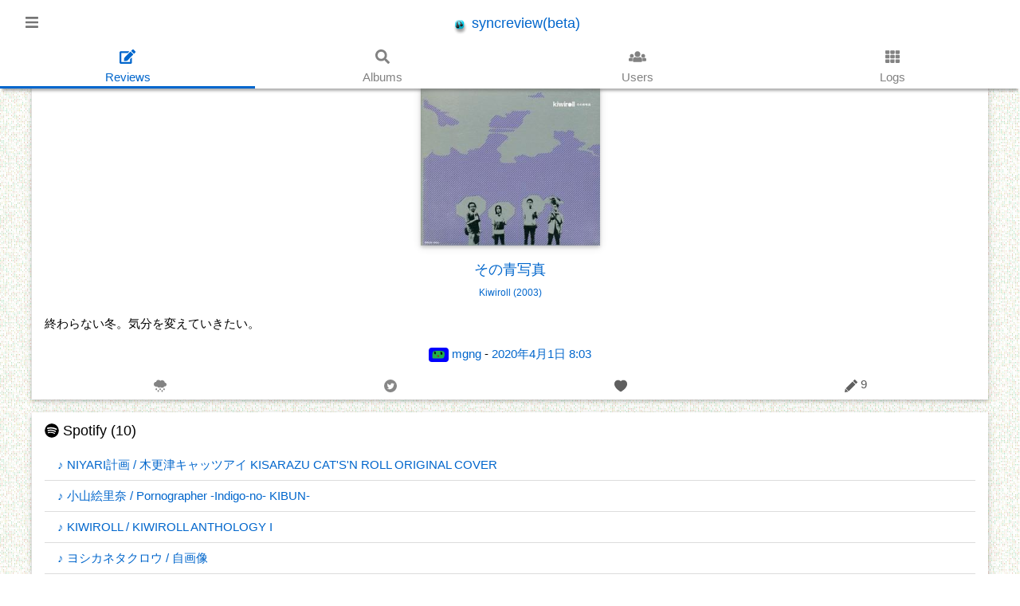

--- FILE ---
content_type: text/html; charset=UTF-8
request_url: https://syncreview.net/Reviews/View/id/7049
body_size: 3779
content:
<!doctype html>
<html lang="ja">
<head>
<meta charset="utf-8" />
<meta name="viewport" content="width=device-width,minimum-scale=1,initial-scale=1" />
<meta name="format-detection" content="telephone=no" />
<meta name="keywords" content="syncreview,scrv,music,diary" />
<meta name="description" content="Kiwiroll/その青写真 | 終わらない冬。気分を変えていきたい。 (by mgng)" />
<link href="/favicon.ico" type="image/x-icon" rel="icon" />
<link href="/favicon.ico" type="image/x-icon" rel="shortcut icon" />
<link rel="alternate" type="application/rss+xml" title="feed" href="/Rss" />
<link rel="stylesheet" href="/css/w3.css?v20180413" />
<script src="https://cdnjs.cloudflare.com/ajax/libs/jquery/3.3.1/jquery.min.js"></script>
<script src="https://cdnjs.cloudflare.com/ajax/libs/mousetrap/1.6.1/mousetrap.min.js"></script>
<script src="https://cdnjs.cloudflare.com/ajax/libs/js-cookie/2.1.4/js.cookie.min.js"></script>
<script src="https://twemoji.maxcdn.com/2/twemoji.min.js?2.2.2"></script>
<script defer src="https://use.fontawesome.com/releases/v5.0.10/js/all.js" integrity="sha384-slN8GvtUJGnv6ca26v8EzVaR9DC58QEwsIk9q1QXdCU8Yu8ck/tL/5szYlBbqmS+" crossorigin="anonymous"></script>
<script>
	var BASE_PATH = "/";
	$(function(){this.IS_LOGINED = false;});
</script>
<script src="/js/Common.js?v20160708_1300"></script>
<link rel="canonical" href="/Reviews/View/id/7049" />
<title>
	その青写真 / Kiwiroll (2003)	by mgng	- Reviews
	- syncreview(beta)</title>
<!-- ogp -->
<meta property="og:sitename" content="syncreview(beta)" />
<meta property="og:title" content="その青写真 / Kiwiroll (2003)" />
<meta property="og:locale" content="ja_JP" />
<meta property="og:description" content="終わらない冬。気分を変えていきたい。" />
<meta property="og:url" content="https://syncreview.net/Reviews/View/id/7049" />
<meta property="og:image" content="https://syncreview.net/files/covers/5/d/9/2/0d4195acdb79f631014124e6101ea4a5aa0f.jpeg" />
<!-- twitter cards -->
<meta name="twitter:card" value="summary" />
<meta name="twitter:site" value="@ryobotnotabot" />
<meta name="twitter:title" value="その青写真 / Kiwiroll (2003)" />
<meta name="twitter:description" content="終わらない冬。気分を変えていきたい。" />
<meta name="twitter:image:src" content="https://syncreview.net/files/covers/5/d/9/2/0d4195acdb79f631014124e6101ea4a5aa0f.jpeg" />
<meta name="twitter:url" content="https://syncreview.net/Reviews/View/id/7049" />
</head>
<body>


<div id="myOverlay" class="w3-overlay" onclick="w3_close()" style="z-index:19"></div>

<!-- Sidenav -->
<nav class="w3-sidenav w3-card-2 w3-top w3-large w3-animate-left" style="display:none;z-index:20;width:50%;" id="mySidenav">
  <a href="javascript:void(0)" onclick="w3_close()" class="w3-closenav w3-grey"><i class="fas fa-times"></i> Close</a>
	<a href="/Auth"><i class="fas fa-sign-in-alt"></i> Login</a>
	<a href="/About"><i class="fas fa-question-circle"></i> About</a>
</nav>

<!-- header -->
<div class="w3-top w3-white header" style="z-index: 10">

	<!-- top -->
  <div class="w3-large w3-padding-xlarge">
    <div class="w3-opennav w3-left w3-text-grey w3-hover-text-grey" onclick="w3_open()"><i class="fas fa-bars"></i></div>
		<div class="w3-right">
		</div>
		<div class="w3-center">
			<a href="/">
				<img class="width_20px" id="id_header_top_icon" style="vertical-align: middle;" src="/img/headphone_icon_S.png" alt="syncreview(beta)" />
				syncreview(beta)			</a>
		</div>
  </div>

	<!-- top menu -->
	<div class="w3-center flex-container top_menu" id="id_top_menu">
		<div class="menu_block" data-menu="Reviews"><a href="/">
			<div class="w3-large"><i class="fas fa-edit"></i></div>
			<div class="text">Reviews</div>
		</a></div>
		<div class="menu_block" data-menu="Albums"><a href="/Albums">
			<div class="w3-large"><i class="fas fa-search"></i></div>
			<div class="text">Albums</div>
		</a></div>
			<div class="menu_block" data-menu="Users"><a href="/Users">
			<div class="w3-large"><i class="fas fa-users"></i></div>
			<div class="text">Users</div>
		</a></div>
			<div class="menu_block" data-menu="Logs"><a href="/Logs">
			<div class="w3-large"><i class="fas fa-th"></i></div>
			<div class="text">Logs</div>
		</a></div>
	</div>
</div>

<script>

	// menu 関連
	function w3_open() {
		$("#mySidenav").css({"display":"block"});
		$("#myOverlay").css({"display":"block"});
	}
	function w3_close() {
		$("#mySidenav").css({"display":"none"});
		$("#myOverlay").css({"display":"none"});
	}
	Mousetrap.bind("esc", function(){
		w3_close();
	});

	;$(function(){
		var action_name = "Reviews";
		$("#id_top_menu .menu_block").each(function(){
			var $this = $(this);
			if ( action_name === $this.attr("data-menu") ) {
				$this.addClass("active");
			} else{
				$this.addClass("w3-grayscale-max w3-opacity-min");
			}
		});

		var event_date_path = new function(){
			// event date
			var event_img_path_list = ["\/img\/event\/0101.svg","\/img\/event\/0214.svg","\/img\/event\/0401.svg","\/img\/event\/1031.svg","\/img\/event\/1224.svg","\/img\/event\/1225.svg","\/img\/event\/1231.svg"];
			var now = new Date();
			var m = (now.getMonth() + 1).toString(), d = now.getDate().toString();
			if (m.length === 1) {m = "0" + m;}
			if (d.length === 1) {d = "0" + d;}
			var img_path = ["/img/event/", m, d, ".svg"].join("");
			if ( $.inArray(img_path, event_img_path_list) !== -1 ) {
				$("#id_header_top_icon").attr({
					"src" : img_path,
					"style" : ""
				});
			}
		};


	});
</script>


<!-- main contents  -->
<div class="main w3-content">

	<!-- album info -->
	<div class="w3-white w3-center w3-card w3-margin-bottom">


		<div class="w3-padding">
			<img class="cover w3-card" src="/files/covers/5/d/9/2/0d4195acdb79f631014124e6101ea4a5aa0f.jpeg" alt="Kiwiroll / その青写真" />
		</div>

		<div class="w3-large w3-padding">
			<a href="/Albums/View/id/1556">
				<span>その青写真</span>
				<br />
				<span class="w3-small">Kiwiroll (2003)</span>
			</a>
		</div>

		<div class="w3-padding w3-left-align">
			終わらない冬。気分を変えていきたい。		</div>

		<div class="w3-padding">
			<a href="/Users/View/id/5"><img class="w3-round width_25px" src="/files/attachment/photo/5/user.png" /></a>
			<a href="/Users/View/id/5">mgng</a>
			-
			<a href="/Reviews/View/id/7049">2020年4月1日 8:03</a>
		</div>

		<div class="w3-padding reaction_area">
			<a href="/Reviews/Index/situation/rain"><img class="width_25px" src="/img/situation/rain.svg" /></a>

			<!-- twitter intent -->
			<span><a href="https://twitter.com/intent/tweet?text=%E3%81%9D%E3%81%AE%E9%9D%92%E5%86%99%E7%9C%9F%2FKiwiroll%0A%E7%B5%82%E3%82%8F%E3%82%89%E3%81%AA%E3%81%84%E5%86%AC%E3%80%82%E6%B0%97%E5%88%86%E3%82%92%E5%A4%89%E3%81%88%E3%81%A6%E3%81%84%E3%81%8D%E3%81%9F%E3%81%84%E3%80%82%0A%23scrv%0A&url=https%3A%2F%2Fsyncreview.net%2Fr%2F7049" target="_blank"><img class="width_25px" src="/img/tweet.svg" alt="tweet" /></a></span>
			<!-- /twitter intent -->

			<span class="fav_reviews_wrapper">
				<a href="javascript:void(0)">
					<img
						class="fav_review"
						src="/img/fav_off.svg"
						data-img_on="/img/fav_on.svg"
						data-img_off="/img/fav_off.svg"
						data-review_id="7049"
						data-my_fav="0"
						data-fav_reviews_count="0"
					/>
					<span class="fav_reviews_count"></span>
				</a>
			</span>
			<a href="/Albums/View/id/1556">
				<span class="vtalgmiddle">
					<img src="/img/reviews.svg" class="img16x16" alt="reviews" />
					9				</span>
			</a>
		</div>
	</div>



	<!-- music search 用 -->
	<div class="w3-margin-bottom w3-white w3-card">
		<div id="id_itunes_search_results" class="w3-margin"></div>
		<div id="id_spotify_search_results" class="w3-margin"></div>
		<div id="id_gpm_search_results" class="w3-margin"></div>
		<input
			type="hidden"
			name="term"
			id="id_term"
			value="Kiwiroll その青写真"
			data-artist="Kiwiroll"
			data-title="その青写真"
		/>
		<script src="/js/MusicSearch.js?v20180413"></script>
	</div>

</div>



<footer class="w3-white w3-row-padding w3-padding-16 w3-center">
	<p>(C) 2016 - <a href="/">syncreview(beta)</a></p>
</footer>

<!-- modal -->
<div id="id_modal_wait" class="w3-modal">
	<div class="w3-container w3-center">
		<div id="id_modal_wait_text" class="w3-display-middle w3-xlarge">
			<p><img src="/img/spinner.svg" class="width_120px w3-spin" alt="loading" /></p>
		</div>
	</div>
</div>

<script>

;$(function(){
//	if ( ! /(iPhone|iPad|iPod|Android)/.test(navigator.userAgent) ) {
//		twemoji.parse(document.body);
//	}
});
</script>

<script>
;$(function(){

	$(".reaction_more").on("click.js", function(){
		var review_id = $(this).attr("data-review_id");
		$("#id_reaction_more_" + review_id).slideToggle("fast");
		return false;
	});

	$(".review_delete").each(function(){
		var $del = $(this);
		var delete_id = $del.attr("data-delete_id");
		$del.on("click.js", function(){
			if(confirm("このレビューを削除しますか ?")){
				$.ajax( BASE_PATH + "Reviews/Del", {
					method : 'POST',
					dataType : 'json',
					data : { id : delete_id }
				})
				.done(function(json){
					location.href = BASE_PATH + "Reviews";
				})
				.fail(function(e){
					alert("system error.");
				})
				.always(function(){
				});
			}
			return false;
		});
	});

	$(".fav_review").each(function(){
		var $this = $(this);
		var fav_reviews_count = parseInt($this.attr("data-fav_reviews_count"), 10);
		var my_fav = parseInt($this.attr("data-my_fav"), 10);
		if ( fav_reviews_count > 0 ) {
			$this.next().text(fav_reviews_count);
		}
		if (my_fav === 1) {
			$this.attr("src",$this.attr("data-img_on"));
		}


	});
});
</script>

</body>
</html>

--- FILE ---
content_type: image/svg+xml
request_url: https://syncreview.net/img/situation/rain.svg
body_size: 1942
content:
<?xml version="1.0" encoding="iso-8859-1"?>
<!-- Generator: Adobe Illustrator 16.0.0, SVG Export Plug-In . SVG Version: 6.00 Build 0)  -->
<!DOCTYPE svg PUBLIC "-//W3C//DTD SVG 1.1//EN" "http://www.w3.org/Graphics/SVG/1.1/DTD/svg11.dtd">
<svg xmlns="http://www.w3.org/2000/svg" xmlns:xlink="http://www.w3.org/1999/xlink" version="1.1" id="Capa_1" x="0px" y="0px" width="512px" height="512px" viewBox="0 0 28.884 28.883" style="enable-background:new 0 0 28.884 28.883;" xml:space="preserve">
<g>
	<g>
		<path d="M24.91,6.899c-0.385-3.056-2.963-5.427-6.118-5.427c-1.509,0-2.872,0.559-3.945,1.453c-1.011-1.29-2.565-2.137-4.33-2.137    c-2.636,0-4.832,1.851-5.38,4.321C2.271,5.309,0,7.672,0,10.588c0,3.046,2.471,5.517,5.519,5.517c0.647,0,1.262-0.132,1.839-0.338    c1.005,1.38,2.62,2.286,4.456,2.286c1.123,0,2.165-0.342,3.037-0.918c0.994,0.968,2.346,1.567,3.842,1.567    c2.203,0,4.09-1.303,4.975-3.169c0.27,0.053,0.548,0.084,0.834,0.084c2.419,0,4.382-1.962,4.382-4.38    C28.882,8.959,27.133,7.109,24.91,6.899z" fill="#5b8bb0"/>
		<path d="M5.656,18.706c0,0-1.696,2.76-1.696,3.695s0.76,1.695,1.696,1.695s1.696-0.76,1.696-1.695S5.656,18.706,5.656,18.706z" fill="#5b8bb0"/>
		<path d="M8.352,26.401c0,0.938,0.76,1.695,1.696,1.695s1.696-0.76,1.696-1.695s-1.696-3.695-1.696-3.695    S8.352,25.463,8.352,26.401z" fill="#5b8bb0"/>
		<path d="M14.441,18.706c0,0-1.696,2.76-1.696,3.695s0.76,1.695,1.696,1.695s1.696-0.76,1.696-1.695S14.441,18.706,14.441,18.706z" fill="#5b8bb0"/>
		<path d="M17.137,26.401c0,0.938,0.76,1.695,1.696,1.695s1.696-0.76,1.696-1.695s-1.696-3.695-1.696-3.695    S17.137,25.463,17.137,26.401z" fill="#5b8bb0"/>
		<path d="M21.529,22.401c0,0.938,0.761,1.695,1.697,1.695c0.936,0,1.695-0.76,1.695-1.695s-1.695-3.695-1.695-3.695    S21.529,21.463,21.529,22.401z" fill="#5b8bb0"/>
	</g>
</g>
<g>
</g>
<g>
</g>
<g>
</g>
<g>
</g>
<g>
</g>
<g>
</g>
<g>
</g>
<g>
</g>
<g>
</g>
<g>
</g>
<g>
</g>
<g>
</g>
<g>
</g>
<g>
</g>
<g>
</g>
</svg>


--- FILE ---
content_type: image/svg+xml
request_url: https://syncreview.net/img/spinner.svg
body_size: 525
content:
<?xml version="1.0" encoding="utf-8"?>
<!-- Generated by IcoMoon.io -->
<!DOCTYPE svg PUBLIC "-//W3C//DTD SVG 1.1//EN" "http://www.w3.org/Graphics/SVG/1.1/DTD/svg11.dtd">
<svg xmlns="http://www.w3.org/2000/svg" xmlns:xlink="http://www.w3.org/1999/xlink" version="1.1" width="512px" height="512px" viewBox="0 0 16 16">
<path fill="#006DF0" d="M12.9 3.1c1.3 1.2 2.1 3 2.1 4.9 0 3.9-3.1 7-7 7s-7-3.1-7-7c0-1.9 0.8-3.7 2.1-4.9l-0.8-0.8c-1.4 1.5-2.3 3.5-2.3 5.7 0 4.4 3.6 8 8 8s8-3.6 8-8c0-2.2-0.9-4.2-2.3-5.7l-0.8 0.8z"/>
</svg>


--- FILE ---
content_type: image/svg+xml
request_url: https://syncreview.net/img/fav_off.svg
body_size: 1064
content:
<?xml version="1.0" encoding="iso-8859-1"?>
<!-- Generator: Adobe Illustrator 16.0.0, SVG Export Plug-In . SVG Version: 6.00 Build 0)  -->
<!DOCTYPE svg PUBLIC "-//W3C//DTD SVG 1.1//EN" "http://www.w3.org/Graphics/SVG/1.1/DTD/svg11.dtd">
<svg xmlns="http://www.w3.org/2000/svg" xmlns:xlink="http://www.w3.org/1999/xlink" version="1.1" id="Capa_1" x="0px" y="0px" width="512px" height="512px" viewBox="0 0 441.344 441.344" style="enable-background:new 0 0 441.344 441.344;" xml:space="preserve">
<g>
	<path d="M314.016,17.679c-36.879,0-70.09,16.419-93.344,42.648c-23.252-26.229-56.465-42.648-93.344-42.648   C57.008,17.679,0,77.354,0,150.969c0,19.779,3.338,38.813,9.184,56.989c0,0,5.301,16.4,9.997,25.428   c53.671,115.428,201.491,190.279,201.491,190.279s147.82-74.852,201.491-190.279c0,0,6.925-15.38,9.997-25.428   c5.582-18.26,9.184-37.21,9.184-56.989C441.344,77.354,384.336,17.679,314.016,17.679z" fill="#006DF0"/>
</g>
<g>
</g>
<g>
</g>
<g>
</g>
<g>
</g>
<g>
</g>
<g>
</g>
<g>
</g>
<g>
</g>
<g>
</g>
<g>
</g>
<g>
</g>
<g>
</g>
<g>
</g>
<g>
</g>
<g>
</g>
</svg>
